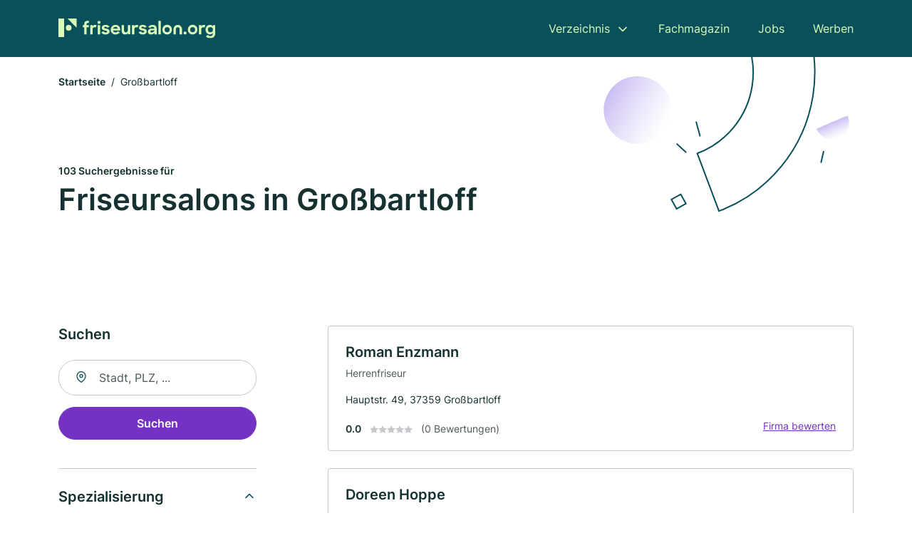

--- FILE ---
content_type: text/html; charset=utf-8
request_url: https://www.friseursalon.org/grossbartloff
body_size: 9558
content:
<!DOCTYPE html><html lang="de"><head><meta charset="utf-8"><meta http-equiv="X-UA-Compatible" content="IE=edge,chrome=1"><meta name="viewport" content="width=device-width, initial-scale=1, shrink-to-fit=no"><title>✅ Friseure in Großbartloff ► 103 Top Friseursalons</title><meta name="description" content="Top Friseure, Coiffeure und Friseursalons in Großbartloff finden - mit echten Bewertungen ★ Kontaktdaten ☎ und Stadtplan ✓"><meta name="robots" content="noindex, follow"><link rel="preconnect" href="https://cdn.consentmanager.net"><link rel="preconnect" href="https://cdn.firmenweb.de"><link rel="preconnect" href="https://img.firmenweb.de"><link rel="preconnect" href="https://traffic.firmenweb.de"><link rel="preconnect" href="https://traffic.pages24.io"><meta property="og:type" content="website"><meta property="og:locale" content="de_DE"><meta property="og:title" content="✅ Friseure in Großbartloff ► 103 Top Friseursalons"><meta property="og:description" content="Top Friseure, Coiffeure und Friseursalons in Großbartloff finden - mit echten Bewertungen ★ Kontaktdaten ☎ und Stadtplan ✓"><meta property="og:site_name" content="✅ Friseure in Großbartloff ► 103 Top Friseursalons"><meta property="og:url" content=""><meta property="og:image" content=""><meta name="twitter:card" content="summary"><meta name="twitter:site" content="@"><meta name="twitter:title" content="✅ Friseure in Großbartloff ► 103 Top Friseursalons"><meta name="twitter:description" content="Top Friseure, Coiffeure und Friseursalons in Großbartloff finden - mit echten Bewertungen ★ Kontaktdaten ☎ und Stadtplan ✓"><meta name="twitter:image" content=""><link rel="shortcut icon" href="https://cdn.firmenweb.de/assets/friseursalon.org/favicon.ico" type="image/x-icon"><link rel="stylesheet" type="text/css" href="/css/style-ZPXEFE3B.css"></head><body><header class="page-header" role="banner"><div class="container"><nav aria-label="Hauptnavigation"><a class="logo" href="/" aria-label="Zur Startseite von Friseursalon.org" data-dark="https://cdn.firmenweb.de/assets/friseursalon.org/logo.svg" data-light="https://cdn.firmenweb.de/assets/friseursalon.org/logo/secondary.svg"><img src="https://cdn.firmenweb.de/assets/friseursalon.org/logo.svg" alt="Friseursalon.org Logo"></a><ul class="navigate" role="menubar"><li class="dropdown" id="directory-dropdown"><button role="menuitem" aria-haspopup="true" aria-expanded="false" aria-controls="directory-menu">Verzeichnis</button><ul id="directory-menu" role="menu"><li role="none"><a href="/staedte" role="menuitem">Alle Städte</a></li><li role="none"><a href="/deutschland" role="menuitem">Alle Firmen</a></li></ul></li><li role="none"><a href="/magazin" role="menuitem">Fachmagazin</a></li><li role="none"><a href="/jobs" role="menuitem">Jobs</a></li><li role="none"><a href="/werben" role="menuitem">Werben</a></li></ul><div class="search-icon" role="button" tabindex="0" aria-label="Suche öffnen"><svg xmlns="http://www.w3.org/2000/svg" width="18" height="18" viewBox="0 0 24 24" fill="none" stroke="currentColor" stroke-width="2" stroke-linecap="round" stroke-linejoin="round" class="feather feather-search"><circle cx="11" cy="11" r="8"></circle><line x1="21" y1="21" x2="16.65" y2="16.65"></line></svg></div><div class="menu-icon" role="button" tabindex="0" aria-expanded="false" aria-label="Menü öffnen"><span></span></div></nav><div class="mobile-nav"></div><div class="search-nav"><button class="btn-close s-close" tabindex="0" type="button" aria-label="Schließen"><svg xmlns="http://www.w3.org/2000/svg" width="35" height="35" viewBox="0 0 24 24" fill="none" stroke="#0a505b" stroke-width="2" stroke-linecap="round" stroke-linejoin="round" class="feather feather-x"><line x1="18" y1="6" x2="6" y2="18"></line><line x1="6" y1="6" x2="18" y2="18"></line></svg></button><form class="form-search"><div class="select-icon"><svg xmlns="http://www.w3.org/2000/svg" width="16" height="16" viewBox="0 0 24 24" fill="none" stroke="currentColor" stroke-width="2" stroke-linecap="round" stroke-linejoin="round" class="feather feather-search" aria-hidden="true" focusable="false"><circle cx="11" cy="11" r="8"></circle><line x1="21" y1="21" x2="16.65" y2="16.65"></line></svg><label class="visually-hidden" for="keyword-select-layout">Keyword auswählen</label><select class="autocomplete-keywords" id="keyword-select-layout"><option value="herrenfriseur">Herrenfriseur</option><option value="damenfriseur">Damenfriseur</option><option value="kosmetik">Kosmetik</option><option value="haarverlaengerung">Haarverlängerung</option><option value="friseurmeister">Friseurmeister</option><option value="peruecken">Perücken</option><option value="dauerwelle">Dauerwelle</option><option value="straehnen">Strähnen</option><option value="haarverdichtung">Haarverdichtung</option><option value="typberatung">Typberatung</option><option value="haarpflegeprodukte">Haarpflegeprodukte</option><option value="schminkschule">Schminkschule</option><option value="modefriseur">Modefriseur</option><option value="kosmetikstudio">Kosmetikstudio</option><option value="friseur">Friseur</option><option value="haarentfernung">Haarentfernung</option><option value="haarstylist">Haarstylist</option><option value="haarkuren">Haarkuren</option><option value="starfriseur">Starfriseur</option><option value="gesichtsbehandlung">Gesichtsbehandlung</option></select></div><div class="input-icon"><svg xmlns="http://www.w3.org/2000/svg" width="16" height="16" viewBox="0 0 24 24" fill="none" stroke="currentColor" stroke-width="2" stroke-linecap="round" stroke-linejoin="round" class="feather feather-map-pin" aria-hidden="true" focusable="false"><path d="M21 10c0 7-9 13-9 13s-9-6-9-13a9 9 0 0 1 18 0z"></path><circle cx="12" cy="10" r="3"></circle></svg><label class="visually-hidden" for="location-input-layout">Suche nach Ort</label><input class="autocomplete-locations" id="location-input-layout" type="search" autocorrect="off" autocomplete="off" autocapitalize="off"></div><button type="submit">Suchen</button></form></div></div></header><div class="spacer"></div><main><div class="page-search"><script type="application/ld+json">{"@context":"https://schema.org","@type":"CollectionPage","mainEntity":{"@type":"ItemList","name":"✅ Friseure in Großbartloff ► 103 Top Friseursalons","itemListElement":[{"@type":"ListItem","position":1,"url":"https://www.friseursalon.org/grossbartloff/roman-enzmann-3082163.html","item":{"@context":"https://schema.org","@type":"HairSalon","name":"Roman Enzmann","url":"https://www.friseursalon.org/grossbartloff/roman-enzmann-3082163.html","address":{"@type":"PostalAddress","streetAddress":"Hauptstr. 49","addressLocality":"Großbartloff","postalCode":"37359","addressCountry":"Deutschland"},"geo":{"@type":"GeoCoordinates","latitude":51.24716,"longitude":10.2093736},"potentialAction":{"@type":"ReviewAction","target":{"@type":"EntryPoint","urlTemplate":"https://www.friseursalon.org/grossbartloff/roman-enzmann-3082163.html#bewertung"}},"sameAs":[],"telephone":"+493602770445","openingHoursSpecification":[],"hasOfferCatalog":{"@type":"OfferCatalog","name":"Roman Enzmann","itemListElement":[{"@type":"Offer","itemOffered":{"@type":"Service","name":"Herrenfriseur","identifier":"herrenfriseur"}}]}}},{"@type":"ListItem","position":2,"url":"https://www.friseursalon.org/effelder/doreen-hoppe-2795242.html","item":{"@context":"https://schema.org","@type":"HairSalon","name":"Doreen Hoppe","url":"https://www.friseursalon.org/effelder/doreen-hoppe-2795242.html","address":{"@type":"PostalAddress","streetAddress":"Bartloffer Stieg 4","addressLocality":"Effelder","postalCode":"37359","addressCountry":"Deutschland"},"geo":{"@type":"GeoCoordinates","latitude":51.2408513,"longitude":10.2425207},"potentialAction":{"@type":"ReviewAction","target":{"@type":"EntryPoint","urlTemplate":"https://www.friseursalon.org/effelder/doreen-hoppe-2795242.html#bewertung"}},"sameAs":[],"telephone":"+493607557900","openingHoursSpecification":[]}},{"@type":"ListItem","position":3,"url":"https://www.friseursalon.org/effelder/roswitha-hanske-3637984.html","item":{"@context":"https://schema.org","@type":"HairSalon","name":"Hanske Roswitha","url":"https://www.friseursalon.org/effelder/roswitha-hanske-3637984.html","address":{"@type":"PostalAddress","streetAddress":"Plan 8","addressLocality":"Effelder","postalCode":"37359","addressCountry":"Deutschland"},"geo":{"@type":"GeoCoordinates","latitude":51.2405776,"longitude":10.24785},"potentialAction":{"@type":"ReviewAction","target":{"@type":"EntryPoint","urlTemplate":"https://www.friseursalon.org/effelder/roswitha-hanske-3637984.html#bewertung"}},"sameAs":[],"telephone":"+493607554605","openingHoursSpecification":[],"hasOfferCatalog":{"@type":"OfferCatalog","name":"Hanske Roswitha","itemListElement":[{"@type":"Offer","itemOffered":{"@type":"Service","name":"Herrenfriseur","identifier":"herrenfriseur"}}]}}},{"@type":"ListItem","position":4,"url":"https://www.friseursalon.org/schimberg/annett-kellner-5927133.html","item":{"@context":"https://schema.org","@type":"HairSalon","name":"Annett Kellner","url":"https://www.friseursalon.org/schimberg/annett-kellner-5927133.html","address":{"@type":"PostalAddress","streetAddress":"Am Heuberg 43","addressLocality":"Schimberg","postalCode":"37308","addressCountry":"Deutschland"},"geo":{"@type":"GeoCoordinates","latitude":51.2514177,"longitude":10.1654176},"potentialAction":{"@type":"ReviewAction","target":{"@type":"EntryPoint","urlTemplate":"https://www.friseursalon.org/schimberg/annett-kellner-5927133.html#bewertung"}},"sameAs":[],"telephone":"+493608290234","openingHoursSpecification":[]}},{"@type":"ListItem","position":5,"url":"https://www.friseursalon.org/schimberg/birgit-reinhardt-3945198.html","item":{"@context":"https://schema.org","@type":"HairSalon","name":"Birgit Reinhardt","url":"https://www.friseursalon.org/schimberg/birgit-reinhardt-3945198.html","address":{"@type":"PostalAddress","streetAddress":"Kreisstr. 18","addressLocality":"Schimberg","postalCode":"37308","addressCountry":"Deutschland"},"geo":{"@type":"GeoCoordinates","latitude":51.2566477,"longitude":10.1600883},"potentialAction":{"@type":"ReviewAction","target":{"@type":"EntryPoint","urlTemplate":"https://www.friseursalon.org/schimberg/birgit-reinhardt-3945198.html#bewertung"}},"sameAs":[],"telephone":"+493608289129","openingHoursSpecification":[]}},{"@type":"ListItem","position":6,"url":"https://www.friseursalon.org/schimberg/gerhard-thriene-6312663.html","item":{"@context":"https://schema.org","@type":"HairSalon","name":"Gerhard Thriene","url":"https://www.friseursalon.org/schimberg/gerhard-thriene-6312663.html","address":{"@type":"PostalAddress","streetAddress":"Kreisstraße 4","addressLocality":"Ershausen","postalCode":"37308","addressCountry":"Deutschland"},"geo":{"@type":"GeoCoordinates","latitude":51.2566477,"longitude":10.1600883},"potentialAction":{"@type":"ReviewAction","target":{"@type":"EntryPoint","urlTemplate":"https://www.friseursalon.org/schimberg/gerhard-thriene-6312663.html#bewertung"}},"sameAs":[],"openingHoursSpecification":[],"hasOfferCatalog":{"@type":"OfferCatalog","name":"Gerhard Thriene","itemListElement":[{"@type":"Offer","itemOffered":{"@type":"Service","name":"Herrenfriseur","identifier":"herrenfriseur"}}]}}},{"@type":"ListItem","position":7,"url":"https://www.friseursalon.org/suedeichsfeld/susanne-arnold-5802770.html","item":{"@context":"https://schema.org","@type":"HairSalon","name":"Susanne Arnold","url":"https://www.friseursalon.org/suedeichsfeld/susanne-arnold-5802770.html","address":{"@type":"PostalAddress","streetAddress":"Schulstraße 18","addressLocality":"Lengenfeld unterm Stein","postalCode":"99976","addressCountry":"Deutschland"},"geo":{"@type":"GeoCoordinates","latitude":51.2168851,"longitude":10.2187847},"potentialAction":{"@type":"ReviewAction","target":{"@type":"EntryPoint","urlTemplate":"https://www.friseursalon.org/suedeichsfeld/susanne-arnold-5802770.html#bewertung"}},"sameAs":[],"telephone":"036027/78034","openingHoursSpecification":[]}},{"@type":"ListItem","position":8,"url":"https://www.friseursalon.org/suedeichsfeld/karin-pudenz-5169206.html","item":{"@context":"https://schema.org","@type":"HairSalon","name":"Pudenz Karin","url":"https://www.friseursalon.org/suedeichsfeld/karin-pudenz-5169206.html","address":{"@type":"PostalAddress","streetAddress":"Schafhof 13","addressLocality":"Lengenfeld unterm Stein","postalCode":"99976","addressCountry":"Deutschland"},"geo":{"@type":"GeoCoordinates","latitude":51.2134744,"longitude":10.2262331},"potentialAction":{"@type":"ReviewAction","target":{"@type":"EntryPoint","urlTemplate":"https://www.friseursalon.org/suedeichsfeld/karin-pudenz-5169206.html#bewertung"}},"sameAs":[],"telephone":"+493602770666","openingHoursSpecification":[],"hasOfferCatalog":{"@type":"OfferCatalog","name":"Pudenz Karin","itemListElement":[{"@type":"Offer","itemOffered":{"@type":"Service","name":"Herrenfriseur","identifier":"herrenfriseur"}}]}}},{"@type":"ListItem","position":9,"url":"https://www.friseursalon.org/schimberg/katrin-sonntag-6514973.html","item":{"@context":"https://schema.org","@type":"HairSalon","name":"Katrin Sonntag","url":"https://www.friseursalon.org/schimberg/katrin-sonntag-6514973.html","address":{"@type":"PostalAddress","streetAddress":"Hauptstraße 4","addressLocality":"Schimberg","postalCode":"37308","addressCountry":"Deutschland"},"geo":{"@type":"GeoCoordinates","latitude":51.286513,"longitude":10.181393},"potentialAction":{"@type":"ReviewAction","target":{"@type":"EntryPoint","urlTemplate":"https://www.friseursalon.org/schimberg/katrin-sonntag-6514973.html#bewertung"}},"sameAs":[],"telephone":"036082/91680","openingHoursSpecification":[]}},{"@type":"ListItem","position":10,"url":"https://www.friseursalon.org/wachstedt/brigitte-heckrodt-2964037.html","item":{"@context":"https://schema.org","@type":"HairSalon","name":"Brigitta Heckrodt","url":"https://www.friseursalon.org/wachstedt/brigitte-heckrodt-2964037.html","address":{"@type":"PostalAddress","streetAddress":"Friedensplatz 11","addressLocality":"Wachstedt","postalCode":"37359","addressCountry":"Deutschland"},"geo":{"@type":"GeoCoordinates","latitude":51.292495,"longitude":10.2475053},"potentialAction":{"@type":"ReviewAction","target":{"@type":"EntryPoint","urlTemplate":"https://www.friseursalon.org/wachstedt/brigitte-heckrodt-2964037.html#bewertung"}},"sameAs":[],"telephone":"+493607561419","openingHoursSpecification":[],"hasOfferCatalog":{"@type":"OfferCatalog","name":"Brigitta Heckrodt","itemListElement":[{"@type":"Offer","itemOffered":{"@type":"Service","name":"Herrenfriseur","identifier":"herrenfriseur"}}]}}},{"@type":"ListItem","position":11,"url":"https://www.friseursalon.org/kuellstedt/annegret-oberthuer-5543934.html","item":{"@context":"https://schema.org","@type":"HairSalon","name":"Annegret Oberthür","url":"https://www.friseursalon.org/kuellstedt/annegret-oberthuer-5543934.html","address":{"@type":"PostalAddress","streetAddress":"Bahnhofstr. 25","addressLocality":"Küllstedt","postalCode":"37359","addressCountry":"Deutschland"},"geo":{"@type":"GeoCoordinates","latitude":51.2753215,"longitude":10.2854462},"potentialAction":{"@type":"ReviewAction","target":{"@type":"EntryPoint","urlTemplate":"https://www.friseursalon.org/kuellstedt/annegret-oberthuer-5543934.html#bewertung"}},"sameAs":[],"telephone":"+493607564107","openingHoursSpecification":[],"hasOfferCatalog":{"@type":"OfferCatalog","name":"Annegret Oberthür","itemListElement":[{"@type":"Offer","itemOffered":{"@type":"Service","name":"Herrenfriseur","identifier":"herrenfriseur"}}]}}},{"@type":"ListItem","position":12,"url":"https://www.friseursalon.org/buettstedt/ingrid-heddergott-5648960.html","item":{"@context":"https://schema.org","@type":"HairSalon","name":"Salon Ingrid Heddergott","url":"https://www.friseursalon.org/buettstedt/ingrid-heddergott-5648960.html","address":{"@type":"PostalAddress","streetAddress":"Mittelgasse 17","addressLocality":"Büttstedt","postalCode":"37359","addressCountry":"Deutschland"},"geo":{"@type":"GeoCoordinates","latitude":51.2591513,"longitude":10.3075595},"potentialAction":{"@type":"ReviewAction","target":{"@type":"EntryPoint","urlTemplate":"https://www.friseursalon.org/buettstedt/ingrid-heddergott-5648960.html#bewertung"}},"sameAs":[],"telephone":"+493607564160","openingHoursSpecification":[]}},{"@type":"ListItem","position":13,"url":"https://www.friseursalon.org/suedeichsfeld/birgit-bolze-5575826.html","item":{"@context":"https://schema.org","@type":"HairSalon","name":"Birgit Bolze","url":"https://www.friseursalon.org/suedeichsfeld/birgit-bolze-5575826.html","address":{"@type":"PostalAddress","streetAddress":"Mühlweg 14","addressLocality":"Katharinenberg","postalCode":"99976","addressCountry":"Deutschland"},"geo":{"@type":"GeoCoordinates","latitude":51.193777,"longitude":10.257527},"potentialAction":{"@type":"ReviewAction","target":{"@type":"EntryPoint","urlTemplate":"https://www.friseursalon.org/suedeichsfeld/birgit-bolze-5575826.html#bewertung"}},"sameAs":[],"telephone":"036024/88687","openingHoursSpecification":[]}},{"@type":"ListItem","position":14,"url":"https://www.friseursalon.org/suedeichsfeld/bianka-fischer-5167676.html","item":{"@context":"https://schema.org","@type":"HairSalon","name":"Bianka Fischer","url":"https://www.friseursalon.org/suedeichsfeld/bianka-fischer-5167676.html","address":{"@type":"PostalAddress","streetAddress":"Mühlweg 6","addressLocality":"Katharinenberg","postalCode":"99976","addressCountry":"Deutschland"},"geo":{"@type":"GeoCoordinates","latitude":51.192583,"longitude":10.25847},"potentialAction":{"@type":"ReviewAction","target":{"@type":"EntryPoint","urlTemplate":"https://www.friseursalon.org/suedeichsfeld/bianka-fischer-5167676.html#bewertung"}},"sameAs":[],"telephone":"036024/80888","openingHoursSpecification":[]}},{"@type":"ListItem","position":15,"url":"https://www.friseursalon.org/rodeberg/gabriele-klemer-3763160.html","item":{"@context":"https://schema.org","@type":"HairSalon","name":"Haarstudio Gabriele Klemer","url":"https://www.friseursalon.org/rodeberg/gabriele-klemer-3763160.html","address":{"@type":"PostalAddress","streetAddress":"Oststr. 20","addressLocality":"Rodeberg","postalCode":"99976","addressCountry":"Deutschland"},"geo":{"@type":"GeoCoordinates","latitude":51.223123,"longitude":10.306627},"potentialAction":{"@type":"ReviewAction","target":{"@type":"EntryPoint","urlTemplate":"https://www.friseursalon.org/rodeberg/gabriele-klemer-3763160.html#bewertung"}},"sameAs":[],"telephone":"+493602690730","openingHoursSpecification":[],"hasOfferCatalog":{"@type":"OfferCatalog","name":"Haarstudio Gabriele Klemer","itemListElement":[{"@type":"Offer","itemOffered":{"@type":"Service","name":"Herrenfriseur","identifier":"herrenfriseur"}}]}}},{"@type":"ListItem","position":16,"url":"https://www.friseursalon.org/wanfried/andrea-kaiser-5284257.html","item":{"@context":"https://schema.org","@type":"HairSalon","name":"Andrea Kaiser","url":"https://www.friseursalon.org/wanfried/andrea-kaiser-5284257.html","address":{"@type":"PostalAddress","streetAddress":"Bahnhofstraße 3","addressLocality":"Wanfried","postalCode":"37281","addressCountry":"Deutschland"},"geo":{"@type":"GeoCoordinates","latitude":51.1826997,"longitude":10.1712757},"potentialAction":{"@type":"ReviewAction","target":{"@type":"EntryPoint","urlTemplate":"https://www.friseursalon.org/wanfried/andrea-kaiser-5284257.html#bewertung"}},"sameAs":[],"telephone":"05655/477","openingHoursSpecification":[],"hasOfferCatalog":{"@type":"OfferCatalog","name":"Andrea Kaiser","itemListElement":[{"@type":"Offer","itemOffered":{"@type":"Service","name":"Herrenfriseur","identifier":"herrenfriseur"}}]}}},{"@type":"ListItem","position":17,"url":"https://www.friseursalon.org/wanfried/friseur-kellner-2486658.html","item":{"@context":"https://schema.org","@type":"HairSalon","name":"Friseur Kellner","url":"https://www.friseursalon.org/wanfried/friseur-kellner-2486658.html","address":{"@type":"PostalAddress","streetAddress":"Bahnhofstraße 3","addressLocality":"Wanfried","postalCode":"37281","addressCountry":"Deutschland"},"geo":{"@type":"GeoCoordinates","latitude":51.1826997,"longitude":10.1712757},"potentialAction":{"@type":"ReviewAction","target":{"@type":"EntryPoint","urlTemplate":"https://www.friseursalon.org/wanfried/friseur-kellner-2486658.html#bewertung"}},"sameAs":[],"openingHoursSpecification":[]}},{"@type":"ListItem","position":18,"url":"https://www.friseursalon.org/kefferhausen/bettina-maehler-3377710.html","item":{"@context":"https://schema.org","@type":"HairSalon","name":"Bettina Mähler","url":"https://www.friseursalon.org/kefferhausen/bettina-maehler-3377710.html","address":{"@type":"PostalAddress","streetAddress":"Küllstedter Str. 13","addressLocality":"Kefferhausen","postalCode":"37351","addressCountry":"Deutschland"},"geo":{"@type":"GeoCoordinates","latitude":51.3109274,"longitude":10.2863755},"potentialAction":{"@type":"ReviewAction","target":{"@type":"EntryPoint","urlTemplate":"https://www.friseursalon.org/kefferhausen/bettina-maehler-3377710.html#bewertung"}},"sameAs":[],"telephone":"+493607562277","openingHoursSpecification":[],"hasOfferCatalog":{"@type":"OfferCatalog","name":"Bettina Mähler","itemListElement":[{"@type":"Offer","itemOffered":{"@type":"Service","name":"Herrenfriseur","identifier":"herrenfriseur"}}]}}},{"@type":"ListItem","position":19,"url":"https://www.friseursalon.org/rodeberg/monika-friedrich-3284084.html","item":{"@context":"https://schema.org","@type":"HairSalon","name":"Monika Friedrich","url":"https://www.friseursalon.org/rodeberg/monika-friedrich-3284084.html","address":{"@type":"PostalAddress","streetAddress":"Oberdorf 24","addressLocality":"Rodeberg","postalCode":"99976","addressCountry":"Deutschland"},"geo":{"@type":"GeoCoordinates","latitude":51.210361,"longitude":10.326233},"potentialAction":{"@type":"ReviewAction","target":{"@type":"EntryPoint","urlTemplate":"https://www.friseursalon.org/rodeberg/monika-friedrich-3284084.html#bewertung"}},"sameAs":[],"telephone":"036026/90688","openingHoursSpecification":[]}},{"@type":"ListItem","position":20,"url":"https://www.friseursalon.org/suedeichsfeld/susanne-paul-3455741.html","item":{"@context":"https://schema.org","@type":"HairSalon","name":"Susanne Paul Friseursalon","url":"https://www.friseursalon.org/suedeichsfeld/susanne-paul-3455741.html","address":{"@type":"PostalAddress","streetAddress":"Brunkelstr. 10","addressLocality":"Diedorf","postalCode":"99988","addressCountry":"Deutschland"},"geo":{"@type":"GeoCoordinates","latitude":51.17614160000001,"longitude":10.2797801},"potentialAction":{"@type":"ReviewAction","target":{"@type":"EntryPoint","urlTemplate":"https://www.friseursalon.org/suedeichsfeld/susanne-paul-3455741.html#bewertung"}},"sameAs":[],"telephone":"+493602452222","openingHoursSpecification":[]}}]}}</script><header><div class="container"><div class="decorative-svg" aria-hidden="true"><svg xmlns="http://www.w3.org/2000/svg" width="348" height="220"><defs><linearGradient id="b" x1=".5" x2=".5" y2="1" gradientUnits="objectBoundingBox"><stop offset="0" stop-color="#cabcf3"/><stop offset="1" stop-color="#fff" stop-opacity=".604"/></linearGradient><clipPath id="a"><path data-name="Rectangle 3310" transform="translate(798 80)" fill="none" stroke="#707070" d="M0 0h348v220H0z"/></clipPath></defs><g data-name="Mask Group 14359" transform="translate(-798 -80)" clip-path="url(#a)"><g data-name="Group 22423" transform="rotate(165.02 874.682 272.94)"><path data-name="Path 15020" d="M47.622 16.8a23.657 23.657 0 0 1-23.811 23.807C9.759 40.411 0 29.872 0 16.8c1.19-.106 47.473-.431 47.622 0Z" transform="rotate(172 307.555 182.771)" fill="url(#b)"/><path data-name="Line 817" fill="none" stroke="#0a505b" stroke-linecap="round" stroke-linejoin="round" stroke-width="2" d="m795.764 356.904-.053-19.918"/><path data-name="Line 818" fill="none" stroke="#0a505b" stroke-linecap="round" stroke-linejoin="round" stroke-width="2" d="m829.784 334.186-8.987-14.086"/><path data-name="Line 822" fill="none" stroke="#0a505b" stroke-linecap="round" stroke-linejoin="round" stroke-width="2" d="m633.804 270.827 7.276-13.579"/><path data-name="Path 15022" d="M628.065 350.2a207.307 207.307 0 0 0 22.517 207.394l69.559-51.25a121 121 0 0 1 85.573-192.2l-8.458-85.986A207.307 207.307 0 0 0 628.066 350.2" fill="none" stroke="#0a505b" stroke-width="2"/><g data-name="Rectangle 2717" fill="none" stroke="#0a505b" stroke-width="2"><path stroke="none" d="m858.727 261.827-16.495 4.113-4.113-16.495 16.495-4.113z"/><path d="m857.515 261.099-14.555 3.628-3.628-14.554 14.554-3.629z"/></g><circle data-name="Ellipse 374" cx="47.498" cy="47.498" r="47.498" transform="rotate(135 387.366 391.581)" fill="url(#b)"/></g></g></svg>
</div><nav aria-label="Brotkrumen"><ol class="breadcrumb"><li class="breadcrumb-item"><a href="https://www.friseursalon.org">Startseite</a></li><li class="breadcrumb-item active" aria-current="page">Großbartloff</li></ol></nav><script type="application/ld+json">{
    "@context": "https://schema.org",
    "@type": "BreadcrumbList",
    "itemListElement": [{"@type":"ListItem","position":1,"name":"Startseite","item":"https://www.friseursalon.org"},{"@type":"ListItem","position":2,"name":"Großbartloff","item":"https://www.friseursalon.org/grossbartloff"}]
}</script><h1><small>103 Suchergebnisse für </small><br>Friseursalons in Großbartloff</h1><div class="callout-sm-mobile"></div></div></header><div class="filter-spec-mobile"></div><div class="container"><div class="search-results"><aside class="filters" role="complementary" aria-label="Filteroptionen"><div class="filter"><h2 class="h4 title">Suchen</h2><form class="form-search"><div class="input-icon"><svg xmlns="http://www.w3.org/2000/svg" width="16" height="16" viewBox="0 0 24 24" fill="none" stroke="currentColor" stroke-width="2" stroke-linecap="round" stroke-linejoin="round" class="feather feather-map-pin" aria-hidden="true" focusable="false"><path d="M21 10c0 7-9 13-9 13s-9-6-9-13a9 9 0 0 1 18 0z"></path><circle cx="12" cy="10" r="3"></circle></svg><label class="visually-hidden" for="location-input">Suche nach Ort</label><input class="autocomplete-locations" id="location-input" type="search" name="city" autocorrect="off" autocomplete="off" autocapitalize="off"></div><button class="btn btn-primary" type="submit">Suchen</button></form></div><div class="filter"><button class="expand" type="button" aria-controls="keywords-filters-panel" aria-expanded="true">Spezialisierung</button><div class="filter-spec" id="keywords-filters-panel"><ul><li><a href="/herrenfriseur-in-grossbartloff">Herrenfriseur (53)</a></li><li><a href="/damenfriseur-in-grossbartloff">Damenfriseur (9)</a></li><li><a href="/schminkschule-in-grossbartloff">Schminkschule (2)</a></li><li><a href="/haarverlaengerung-in-grossbartloff">Haarverlängerung (1)</a></li><li><a href="/haarverdichtung-in-grossbartloff">Haarverdichtung (1)</a></li><li><a href="/dauerwelle-in-grossbartloff">Dauerwelle (1)</a></li><li><a href="/friseur-in-grossbartloff">Friseur (1)</a></li><li><a href="/peruecken-in-grossbartloff">Perücken (1)</a></li><li><a href="/kosmetik-in-grossbartloff">Kosmetik (1)</a></li></ul></div></div><div class="filter"><button class="expand" type="button" aria-controls="location-filters-panel" aria-expanded="true">In der Nähe</button><div class="filter-city" id="location-filters-panel"><ul><li><a href="/eschwege">Eschwege (15)</a></li><li><a href="/muehlhausen-thueringen">Mühlhausen/Thüringen (14)</a></li><li><a href="/suedeichsfeld">Südeichsfeld (7)</a></li><li><a href="/leinefelde-worbis">Leinefelde-Worbis (7)</a></li><li><a href="/heilbad-heiligenstadt">Heilbad Heiligenstadt (6)</a></li><li><a href="/schimberg">Schimberg (4)</a></li><li><a href="/dingelstaedt">Dingelstädt (4)</a></li><li><a href="/creuzburg">Creuzburg (3)</a></li><li><a href="/wehretal">Wehretal (3)</a></li><li><a href="/meinhard">Meinhard (3)</a></li></ul></div></div></aside><section class="results" aria-label="Suchergebnisse"><div class="profiles"><article class="profile" tabindex="0" onclick="location.href='/grossbartloff/roman-enzmann-3082163.html'" onkeydown="if(event.key === 'Enter' || event.key === ' ') {location.href='/grossbartloff/roman-enzmann-3082163.html'}" role="link"><h2 class="name">Roman Enzmann</h2><p class="services">Herrenfriseur</p><address class="address">Hauptstr. 49,  37359 Großbartloff</address><div class="rating"><strong class="avg">0.0</strong><div class="ratingstars"><span aria-hidden="true"><svg xmlns="http://www.w3.org/2000/svg" width="12" height="11.412" viewBox="0 0 12 11.412"><path id="star" d="M8,2,9.854,5.756,14,6.362,11,9.284l.708,4.128L8,11.462l-3.708,1.95L5,9.284,2,6.362l4.146-.606Z" transform="translate(-2 -2)" fill="#c7c7ce"/></svg></span><span aria-hidden="true"><svg xmlns="http://www.w3.org/2000/svg" width="12" height="11.412" viewBox="0 0 12 11.412"><path id="star" d="M8,2,9.854,5.756,14,6.362,11,9.284l.708,4.128L8,11.462l-3.708,1.95L5,9.284,2,6.362l4.146-.606Z" transform="translate(-2 -2)" fill="#c7c7ce"/></svg></span><span aria-hidden="true"><svg xmlns="http://www.w3.org/2000/svg" width="12" height="11.412" viewBox="0 0 12 11.412"><path id="star" d="M8,2,9.854,5.756,14,6.362,11,9.284l.708,4.128L8,11.462l-3.708,1.95L5,9.284,2,6.362l4.146-.606Z" transform="translate(-2 -2)" fill="#c7c7ce"/></svg></span><span aria-hidden="true"><svg xmlns="http://www.w3.org/2000/svg" width="12" height="11.412" viewBox="0 0 12 11.412"><path id="star" d="M8,2,9.854,5.756,14,6.362,11,9.284l.708,4.128L8,11.462l-3.708,1.95L5,9.284,2,6.362l4.146-.606Z" transform="translate(-2 -2)" fill="#c7c7ce"/></svg></span><span aria-hidden="true"><svg xmlns="http://www.w3.org/2000/svg" width="12" height="11.412" viewBox="0 0 12 11.412"><path id="star" d="M8,2,9.854,5.756,14,6.362,11,9.284l.708,4.128L8,11.462l-3.708,1.95L5,9.284,2,6.362l4.146-.606Z" transform="translate(-2 -2)" fill="#c7c7ce"/></svg></span></div><small class="num">(0 Bewertungen)</small><a class="cta" href="/grossbartloff/roman-enzmann-3082163.html#bewertung">Firma bewerten</a></div></article><article class="profile" tabindex="0" onclick="location.href='/effelder/doreen-hoppe-2795242.html'" onkeydown="if(event.key === 'Enter' || event.key === ' ') {location.href='/effelder/doreen-hoppe-2795242.html'}" role="link"><h2 class="name">Doreen Hoppe</h2><p class="services"></p><address class="address">Bartloffer Stieg 4,  37359 Effelder</address><div class="rating"><strong class="avg">0.0</strong><div class="ratingstars"><span aria-hidden="true"><svg xmlns="http://www.w3.org/2000/svg" width="12" height="11.412" viewBox="0 0 12 11.412"><path id="star" d="M8,2,9.854,5.756,14,6.362,11,9.284l.708,4.128L8,11.462l-3.708,1.95L5,9.284,2,6.362l4.146-.606Z" transform="translate(-2 -2)" fill="#c7c7ce"/></svg></span><span aria-hidden="true"><svg xmlns="http://www.w3.org/2000/svg" width="12" height="11.412" viewBox="0 0 12 11.412"><path id="star" d="M8,2,9.854,5.756,14,6.362,11,9.284l.708,4.128L8,11.462l-3.708,1.95L5,9.284,2,6.362l4.146-.606Z" transform="translate(-2 -2)" fill="#c7c7ce"/></svg></span><span aria-hidden="true"><svg xmlns="http://www.w3.org/2000/svg" width="12" height="11.412" viewBox="0 0 12 11.412"><path id="star" d="M8,2,9.854,5.756,14,6.362,11,9.284l.708,4.128L8,11.462l-3.708,1.95L5,9.284,2,6.362l4.146-.606Z" transform="translate(-2 -2)" fill="#c7c7ce"/></svg></span><span aria-hidden="true"><svg xmlns="http://www.w3.org/2000/svg" width="12" height="11.412" viewBox="0 0 12 11.412"><path id="star" d="M8,2,9.854,5.756,14,6.362,11,9.284l.708,4.128L8,11.462l-3.708,1.95L5,9.284,2,6.362l4.146-.606Z" transform="translate(-2 -2)" fill="#c7c7ce"/></svg></span><span aria-hidden="true"><svg xmlns="http://www.w3.org/2000/svg" width="12" height="11.412" viewBox="0 0 12 11.412"><path id="star" d="M8,2,9.854,5.756,14,6.362,11,9.284l.708,4.128L8,11.462l-3.708,1.95L5,9.284,2,6.362l4.146-.606Z" transform="translate(-2 -2)" fill="#c7c7ce"/></svg></span></div><small class="num">(0 Bewertungen)</small><a class="cta" href="/effelder/doreen-hoppe-2795242.html#bewertung">Firma bewerten</a></div></article><article class="profile" tabindex="0" onclick="location.href='/effelder/roswitha-hanske-3637984.html'" onkeydown="if(event.key === 'Enter' || event.key === ' ') {location.href='/effelder/roswitha-hanske-3637984.html'}" role="link"><h2 class="name">Hanske Roswitha</h2><p class="services">Herrenfriseur</p><address class="address">Plan 8,  37359 Effelder</address><div class="rating"><strong class="avg">0.0</strong><div class="ratingstars"><span aria-hidden="true"><svg xmlns="http://www.w3.org/2000/svg" width="12" height="11.412" viewBox="0 0 12 11.412"><path id="star" d="M8,2,9.854,5.756,14,6.362,11,9.284l.708,4.128L8,11.462l-3.708,1.95L5,9.284,2,6.362l4.146-.606Z" transform="translate(-2 -2)" fill="#c7c7ce"/></svg></span><span aria-hidden="true"><svg xmlns="http://www.w3.org/2000/svg" width="12" height="11.412" viewBox="0 0 12 11.412"><path id="star" d="M8,2,9.854,5.756,14,6.362,11,9.284l.708,4.128L8,11.462l-3.708,1.95L5,9.284,2,6.362l4.146-.606Z" transform="translate(-2 -2)" fill="#c7c7ce"/></svg></span><span aria-hidden="true"><svg xmlns="http://www.w3.org/2000/svg" width="12" height="11.412" viewBox="0 0 12 11.412"><path id="star" d="M8,2,9.854,5.756,14,6.362,11,9.284l.708,4.128L8,11.462l-3.708,1.95L5,9.284,2,6.362l4.146-.606Z" transform="translate(-2 -2)" fill="#c7c7ce"/></svg></span><span aria-hidden="true"><svg xmlns="http://www.w3.org/2000/svg" width="12" height="11.412" viewBox="0 0 12 11.412"><path id="star" d="M8,2,9.854,5.756,14,6.362,11,9.284l.708,4.128L8,11.462l-3.708,1.95L5,9.284,2,6.362l4.146-.606Z" transform="translate(-2 -2)" fill="#c7c7ce"/></svg></span><span aria-hidden="true"><svg xmlns="http://www.w3.org/2000/svg" width="12" height="11.412" viewBox="0 0 12 11.412"><path id="star" d="M8,2,9.854,5.756,14,6.362,11,9.284l.708,4.128L8,11.462l-3.708,1.95L5,9.284,2,6.362l4.146-.606Z" transform="translate(-2 -2)" fill="#c7c7ce"/></svg></span></div><small class="num">(0 Bewertungen)</small><a class="cta" href="/effelder/roswitha-hanske-3637984.html#bewertung">Firma bewerten</a></div></article><div id="afs_inline"></div><article class="profile" tabindex="0" onclick="location.href='/schimberg/annett-kellner-5927133.html'" onkeydown="if(event.key === 'Enter' || event.key === ' ') {location.href='/schimberg/annett-kellner-5927133.html'}" role="link"><h2 class="name">Annett Kellner</h2><p class="services"></p><address class="address">Am Heuberg 43,  37308 Schimberg</address><div class="rating"><strong class="avg">0.0</strong><div class="ratingstars"><span aria-hidden="true"><svg xmlns="http://www.w3.org/2000/svg" width="12" height="11.412" viewBox="0 0 12 11.412"><path id="star" d="M8,2,9.854,5.756,14,6.362,11,9.284l.708,4.128L8,11.462l-3.708,1.95L5,9.284,2,6.362l4.146-.606Z" transform="translate(-2 -2)" fill="#c7c7ce"/></svg></span><span aria-hidden="true"><svg xmlns="http://www.w3.org/2000/svg" width="12" height="11.412" viewBox="0 0 12 11.412"><path id="star" d="M8,2,9.854,5.756,14,6.362,11,9.284l.708,4.128L8,11.462l-3.708,1.95L5,9.284,2,6.362l4.146-.606Z" transform="translate(-2 -2)" fill="#c7c7ce"/></svg></span><span aria-hidden="true"><svg xmlns="http://www.w3.org/2000/svg" width="12" height="11.412" viewBox="0 0 12 11.412"><path id="star" d="M8,2,9.854,5.756,14,6.362,11,9.284l.708,4.128L8,11.462l-3.708,1.95L5,9.284,2,6.362l4.146-.606Z" transform="translate(-2 -2)" fill="#c7c7ce"/></svg></span><span aria-hidden="true"><svg xmlns="http://www.w3.org/2000/svg" width="12" height="11.412" viewBox="0 0 12 11.412"><path id="star" d="M8,2,9.854,5.756,14,6.362,11,9.284l.708,4.128L8,11.462l-3.708,1.95L5,9.284,2,6.362l4.146-.606Z" transform="translate(-2 -2)" fill="#c7c7ce"/></svg></span><span aria-hidden="true"><svg xmlns="http://www.w3.org/2000/svg" width="12" height="11.412" viewBox="0 0 12 11.412"><path id="star" d="M8,2,9.854,5.756,14,6.362,11,9.284l.708,4.128L8,11.462l-3.708,1.95L5,9.284,2,6.362l4.146-.606Z" transform="translate(-2 -2)" fill="#c7c7ce"/></svg></span></div><small class="num">(0 Bewertungen)</small><a class="cta" href="/schimberg/annett-kellner-5927133.html#bewertung">Firma bewerten</a></div></article><article class="profile" tabindex="0" onclick="location.href='/schimberg/birgit-reinhardt-3945198.html'" onkeydown="if(event.key === 'Enter' || event.key === ' ') {location.href='/schimberg/birgit-reinhardt-3945198.html'}" role="link"><h2 class="name">Birgit Reinhardt</h2><p class="services"></p><address class="address">Kreisstr. 18,  37308 Schimberg</address><div class="rating"><strong class="avg">0.0</strong><div class="ratingstars"><span aria-hidden="true"><svg xmlns="http://www.w3.org/2000/svg" width="12" height="11.412" viewBox="0 0 12 11.412"><path id="star" d="M8,2,9.854,5.756,14,6.362,11,9.284l.708,4.128L8,11.462l-3.708,1.95L5,9.284,2,6.362l4.146-.606Z" transform="translate(-2 -2)" fill="#c7c7ce"/></svg></span><span aria-hidden="true"><svg xmlns="http://www.w3.org/2000/svg" width="12" height="11.412" viewBox="0 0 12 11.412"><path id="star" d="M8,2,9.854,5.756,14,6.362,11,9.284l.708,4.128L8,11.462l-3.708,1.95L5,9.284,2,6.362l4.146-.606Z" transform="translate(-2 -2)" fill="#c7c7ce"/></svg></span><span aria-hidden="true"><svg xmlns="http://www.w3.org/2000/svg" width="12" height="11.412" viewBox="0 0 12 11.412"><path id="star" d="M8,2,9.854,5.756,14,6.362,11,9.284l.708,4.128L8,11.462l-3.708,1.95L5,9.284,2,6.362l4.146-.606Z" transform="translate(-2 -2)" fill="#c7c7ce"/></svg></span><span aria-hidden="true"><svg xmlns="http://www.w3.org/2000/svg" width="12" height="11.412" viewBox="0 0 12 11.412"><path id="star" d="M8,2,9.854,5.756,14,6.362,11,9.284l.708,4.128L8,11.462l-3.708,1.95L5,9.284,2,6.362l4.146-.606Z" transform="translate(-2 -2)" fill="#c7c7ce"/></svg></span><span aria-hidden="true"><svg xmlns="http://www.w3.org/2000/svg" width="12" height="11.412" viewBox="0 0 12 11.412"><path id="star" d="M8,2,9.854,5.756,14,6.362,11,9.284l.708,4.128L8,11.462l-3.708,1.95L5,9.284,2,6.362l4.146-.606Z" transform="translate(-2 -2)" fill="#c7c7ce"/></svg></span></div><small class="num">(0 Bewertungen)</small><a class="cta" href="/schimberg/birgit-reinhardt-3945198.html#bewertung">Firma bewerten</a></div></article><article class="profile" tabindex="0" onclick="location.href='/schimberg/gerhard-thriene-6312663.html'" onkeydown="if(event.key === 'Enter' || event.key === ' ') {location.href='/schimberg/gerhard-thriene-6312663.html'}" role="link"><h2 class="name">Gerhard Thriene</h2><p class="services">Herrenfriseur</p><address class="address">Kreisstraße 4,  37308 Ershausen</address><div class="rating"><strong class="avg">0.0</strong><div class="ratingstars"><span aria-hidden="true"><svg xmlns="http://www.w3.org/2000/svg" width="12" height="11.412" viewBox="0 0 12 11.412"><path id="star" d="M8,2,9.854,5.756,14,6.362,11,9.284l.708,4.128L8,11.462l-3.708,1.95L5,9.284,2,6.362l4.146-.606Z" transform="translate(-2 -2)" fill="#c7c7ce"/></svg></span><span aria-hidden="true"><svg xmlns="http://www.w3.org/2000/svg" width="12" height="11.412" viewBox="0 0 12 11.412"><path id="star" d="M8,2,9.854,5.756,14,6.362,11,9.284l.708,4.128L8,11.462l-3.708,1.95L5,9.284,2,6.362l4.146-.606Z" transform="translate(-2 -2)" fill="#c7c7ce"/></svg></span><span aria-hidden="true"><svg xmlns="http://www.w3.org/2000/svg" width="12" height="11.412" viewBox="0 0 12 11.412"><path id="star" d="M8,2,9.854,5.756,14,6.362,11,9.284l.708,4.128L8,11.462l-3.708,1.95L5,9.284,2,6.362l4.146-.606Z" transform="translate(-2 -2)" fill="#c7c7ce"/></svg></span><span aria-hidden="true"><svg xmlns="http://www.w3.org/2000/svg" width="12" height="11.412" viewBox="0 0 12 11.412"><path id="star" d="M8,2,9.854,5.756,14,6.362,11,9.284l.708,4.128L8,11.462l-3.708,1.95L5,9.284,2,6.362l4.146-.606Z" transform="translate(-2 -2)" fill="#c7c7ce"/></svg></span><span aria-hidden="true"><svg xmlns="http://www.w3.org/2000/svg" width="12" height="11.412" viewBox="0 0 12 11.412"><path id="star" d="M8,2,9.854,5.756,14,6.362,11,9.284l.708,4.128L8,11.462l-3.708,1.95L5,9.284,2,6.362l4.146-.606Z" transform="translate(-2 -2)" fill="#c7c7ce"/></svg></span></div><small class="num">(0 Bewertungen)</small><a class="cta" href="/schimberg/gerhard-thriene-6312663.html#bewertung">Firma bewerten</a></div></article><article class="profile" tabindex="0" onclick="location.href='/suedeichsfeld/susanne-arnold-5802770.html'" onkeydown="if(event.key === 'Enter' || event.key === ' ') {location.href='/suedeichsfeld/susanne-arnold-5802770.html'}" role="link"><h2 class="name">Susanne Arnold</h2><p class="services"></p><address class="address">Schulstraße 18,  99976 Lengenfeld unterm Stein</address><div class="rating"><strong class="avg">0.0</strong><div class="ratingstars"><span aria-hidden="true"><svg xmlns="http://www.w3.org/2000/svg" width="12" height="11.412" viewBox="0 0 12 11.412"><path id="star" d="M8,2,9.854,5.756,14,6.362,11,9.284l.708,4.128L8,11.462l-3.708,1.95L5,9.284,2,6.362l4.146-.606Z" transform="translate(-2 -2)" fill="#c7c7ce"/></svg></span><span aria-hidden="true"><svg xmlns="http://www.w3.org/2000/svg" width="12" height="11.412" viewBox="0 0 12 11.412"><path id="star" d="M8,2,9.854,5.756,14,6.362,11,9.284l.708,4.128L8,11.462l-3.708,1.95L5,9.284,2,6.362l4.146-.606Z" transform="translate(-2 -2)" fill="#c7c7ce"/></svg></span><span aria-hidden="true"><svg xmlns="http://www.w3.org/2000/svg" width="12" height="11.412" viewBox="0 0 12 11.412"><path id="star" d="M8,2,9.854,5.756,14,6.362,11,9.284l.708,4.128L8,11.462l-3.708,1.95L5,9.284,2,6.362l4.146-.606Z" transform="translate(-2 -2)" fill="#c7c7ce"/></svg></span><span aria-hidden="true"><svg xmlns="http://www.w3.org/2000/svg" width="12" height="11.412" viewBox="0 0 12 11.412"><path id="star" d="M8,2,9.854,5.756,14,6.362,11,9.284l.708,4.128L8,11.462l-3.708,1.95L5,9.284,2,6.362l4.146-.606Z" transform="translate(-2 -2)" fill="#c7c7ce"/></svg></span><span aria-hidden="true"><svg xmlns="http://www.w3.org/2000/svg" width="12" height="11.412" viewBox="0 0 12 11.412"><path id="star" d="M8,2,9.854,5.756,14,6.362,11,9.284l.708,4.128L8,11.462l-3.708,1.95L5,9.284,2,6.362l4.146-.606Z" transform="translate(-2 -2)" fill="#c7c7ce"/></svg></span></div><small class="num">(0 Bewertungen)</small><a class="cta" href="/suedeichsfeld/susanne-arnold-5802770.html#bewertung">Firma bewerten</a></div></article><article class="profile" tabindex="0" onclick="location.href='/suedeichsfeld/karin-pudenz-5169206.html'" onkeydown="if(event.key === 'Enter' || event.key === ' ') {location.href='/suedeichsfeld/karin-pudenz-5169206.html'}" role="link"><h2 class="name">Pudenz Karin</h2><p class="services">Herrenfriseur</p><address class="address">Schafhof 13,  99976 Lengenfeld unterm Stein</address><div class="rating"><strong class="avg">0.0</strong><div class="ratingstars"><span aria-hidden="true"><svg xmlns="http://www.w3.org/2000/svg" width="12" height="11.412" viewBox="0 0 12 11.412"><path id="star" d="M8,2,9.854,5.756,14,6.362,11,9.284l.708,4.128L8,11.462l-3.708,1.95L5,9.284,2,6.362l4.146-.606Z" transform="translate(-2 -2)" fill="#c7c7ce"/></svg></span><span aria-hidden="true"><svg xmlns="http://www.w3.org/2000/svg" width="12" height="11.412" viewBox="0 0 12 11.412"><path id="star" d="M8,2,9.854,5.756,14,6.362,11,9.284l.708,4.128L8,11.462l-3.708,1.95L5,9.284,2,6.362l4.146-.606Z" transform="translate(-2 -2)" fill="#c7c7ce"/></svg></span><span aria-hidden="true"><svg xmlns="http://www.w3.org/2000/svg" width="12" height="11.412" viewBox="0 0 12 11.412"><path id="star" d="M8,2,9.854,5.756,14,6.362,11,9.284l.708,4.128L8,11.462l-3.708,1.95L5,9.284,2,6.362l4.146-.606Z" transform="translate(-2 -2)" fill="#c7c7ce"/></svg></span><span aria-hidden="true"><svg xmlns="http://www.w3.org/2000/svg" width="12" height="11.412" viewBox="0 0 12 11.412"><path id="star" d="M8,2,9.854,5.756,14,6.362,11,9.284l.708,4.128L8,11.462l-3.708,1.95L5,9.284,2,6.362l4.146-.606Z" transform="translate(-2 -2)" fill="#c7c7ce"/></svg></span><span aria-hidden="true"><svg xmlns="http://www.w3.org/2000/svg" width="12" height="11.412" viewBox="0 0 12 11.412"><path id="star" d="M8,2,9.854,5.756,14,6.362,11,9.284l.708,4.128L8,11.462l-3.708,1.95L5,9.284,2,6.362l4.146-.606Z" transform="translate(-2 -2)" fill="#c7c7ce"/></svg></span></div><small class="num">(0 Bewertungen)</small><a class="cta" href="/suedeichsfeld/karin-pudenz-5169206.html#bewertung">Firma bewerten</a></div></article><article class="profile" tabindex="0" onclick="location.href='/schimberg/katrin-sonntag-6514973.html'" onkeydown="if(event.key === 'Enter' || event.key === ' ') {location.href='/schimberg/katrin-sonntag-6514973.html'}" role="link"><h2 class="name">Katrin Sonntag</h2><p class="services"></p><address class="address">Hauptstraße 4,  37308 Schimberg</address><div class="rating"><strong class="avg">0.0</strong><div class="ratingstars"><span aria-hidden="true"><svg xmlns="http://www.w3.org/2000/svg" width="12" height="11.412" viewBox="0 0 12 11.412"><path id="star" d="M8,2,9.854,5.756,14,6.362,11,9.284l.708,4.128L8,11.462l-3.708,1.95L5,9.284,2,6.362l4.146-.606Z" transform="translate(-2 -2)" fill="#c7c7ce"/></svg></span><span aria-hidden="true"><svg xmlns="http://www.w3.org/2000/svg" width="12" height="11.412" viewBox="0 0 12 11.412"><path id="star" d="M8,2,9.854,5.756,14,6.362,11,9.284l.708,4.128L8,11.462l-3.708,1.95L5,9.284,2,6.362l4.146-.606Z" transform="translate(-2 -2)" fill="#c7c7ce"/></svg></span><span aria-hidden="true"><svg xmlns="http://www.w3.org/2000/svg" width="12" height="11.412" viewBox="0 0 12 11.412"><path id="star" d="M8,2,9.854,5.756,14,6.362,11,9.284l.708,4.128L8,11.462l-3.708,1.95L5,9.284,2,6.362l4.146-.606Z" transform="translate(-2 -2)" fill="#c7c7ce"/></svg></span><span aria-hidden="true"><svg xmlns="http://www.w3.org/2000/svg" width="12" height="11.412" viewBox="0 0 12 11.412"><path id="star" d="M8,2,9.854,5.756,14,6.362,11,9.284l.708,4.128L8,11.462l-3.708,1.95L5,9.284,2,6.362l4.146-.606Z" transform="translate(-2 -2)" fill="#c7c7ce"/></svg></span><span aria-hidden="true"><svg xmlns="http://www.w3.org/2000/svg" width="12" height="11.412" viewBox="0 0 12 11.412"><path id="star" d="M8,2,9.854,5.756,14,6.362,11,9.284l.708,4.128L8,11.462l-3.708,1.95L5,9.284,2,6.362l4.146-.606Z" transform="translate(-2 -2)" fill="#c7c7ce"/></svg></span></div><small class="num">(0 Bewertungen)</small><a class="cta" href="/schimberg/katrin-sonntag-6514973.html#bewertung">Firma bewerten</a></div></article><article class="profile" tabindex="0" onclick="location.href='/wachstedt/brigitte-heckrodt-2964037.html'" onkeydown="if(event.key === 'Enter' || event.key === ' ') {location.href='/wachstedt/brigitte-heckrodt-2964037.html'}" role="link"><h2 class="name">Brigitta Heckrodt</h2><p class="services">Herrenfriseur</p><address class="address">Friedensplatz 11,  37359 Wachstedt</address><div class="rating"><strong class="avg">0.0</strong><div class="ratingstars"><span aria-hidden="true"><svg xmlns="http://www.w3.org/2000/svg" width="12" height="11.412" viewBox="0 0 12 11.412"><path id="star" d="M8,2,9.854,5.756,14,6.362,11,9.284l.708,4.128L8,11.462l-3.708,1.95L5,9.284,2,6.362l4.146-.606Z" transform="translate(-2 -2)" fill="#c7c7ce"/></svg></span><span aria-hidden="true"><svg xmlns="http://www.w3.org/2000/svg" width="12" height="11.412" viewBox="0 0 12 11.412"><path id="star" d="M8,2,9.854,5.756,14,6.362,11,9.284l.708,4.128L8,11.462l-3.708,1.95L5,9.284,2,6.362l4.146-.606Z" transform="translate(-2 -2)" fill="#c7c7ce"/></svg></span><span aria-hidden="true"><svg xmlns="http://www.w3.org/2000/svg" width="12" height="11.412" viewBox="0 0 12 11.412"><path id="star" d="M8,2,9.854,5.756,14,6.362,11,9.284l.708,4.128L8,11.462l-3.708,1.95L5,9.284,2,6.362l4.146-.606Z" transform="translate(-2 -2)" fill="#c7c7ce"/></svg></span><span aria-hidden="true"><svg xmlns="http://www.w3.org/2000/svg" width="12" height="11.412" viewBox="0 0 12 11.412"><path id="star" d="M8,2,9.854,5.756,14,6.362,11,9.284l.708,4.128L8,11.462l-3.708,1.95L5,9.284,2,6.362l4.146-.606Z" transform="translate(-2 -2)" fill="#c7c7ce"/></svg></span><span aria-hidden="true"><svg xmlns="http://www.w3.org/2000/svg" width="12" height="11.412" viewBox="0 0 12 11.412"><path id="star" d="M8,2,9.854,5.756,14,6.362,11,9.284l.708,4.128L8,11.462l-3.708,1.95L5,9.284,2,6.362l4.146-.606Z" transform="translate(-2 -2)" fill="#c7c7ce"/></svg></span></div><small class="num">(0 Bewertungen)</small><a class="cta" href="/wachstedt/brigitte-heckrodt-2964037.html#bewertung">Firma bewerten</a></div></article><article class="profile" tabindex="0" onclick="location.href='/kuellstedt/annegret-oberthuer-5543934.html'" onkeydown="if(event.key === 'Enter' || event.key === ' ') {location.href='/kuellstedt/annegret-oberthuer-5543934.html'}" role="link"><h2 class="name">Annegret Oberthür</h2><p class="services">Herrenfriseur</p><address class="address">Bahnhofstr. 25,  37359 Küllstedt</address><div class="rating"><strong class="avg">0.0</strong><div class="ratingstars"><span aria-hidden="true"><svg xmlns="http://www.w3.org/2000/svg" width="12" height="11.412" viewBox="0 0 12 11.412"><path id="star" d="M8,2,9.854,5.756,14,6.362,11,9.284l.708,4.128L8,11.462l-3.708,1.95L5,9.284,2,6.362l4.146-.606Z" transform="translate(-2 -2)" fill="#c7c7ce"/></svg></span><span aria-hidden="true"><svg xmlns="http://www.w3.org/2000/svg" width="12" height="11.412" viewBox="0 0 12 11.412"><path id="star" d="M8,2,9.854,5.756,14,6.362,11,9.284l.708,4.128L8,11.462l-3.708,1.95L5,9.284,2,6.362l4.146-.606Z" transform="translate(-2 -2)" fill="#c7c7ce"/></svg></span><span aria-hidden="true"><svg xmlns="http://www.w3.org/2000/svg" width="12" height="11.412" viewBox="0 0 12 11.412"><path id="star" d="M8,2,9.854,5.756,14,6.362,11,9.284l.708,4.128L8,11.462l-3.708,1.95L5,9.284,2,6.362l4.146-.606Z" transform="translate(-2 -2)" fill="#c7c7ce"/></svg></span><span aria-hidden="true"><svg xmlns="http://www.w3.org/2000/svg" width="12" height="11.412" viewBox="0 0 12 11.412"><path id="star" d="M8,2,9.854,5.756,14,6.362,11,9.284l.708,4.128L8,11.462l-3.708,1.95L5,9.284,2,6.362l4.146-.606Z" transform="translate(-2 -2)" fill="#c7c7ce"/></svg></span><span aria-hidden="true"><svg xmlns="http://www.w3.org/2000/svg" width="12" height="11.412" viewBox="0 0 12 11.412"><path id="star" d="M8,2,9.854,5.756,14,6.362,11,9.284l.708,4.128L8,11.462l-3.708,1.95L5,9.284,2,6.362l4.146-.606Z" transform="translate(-2 -2)" fill="#c7c7ce"/></svg></span></div><small class="num">(0 Bewertungen)</small><a class="cta" href="/kuellstedt/annegret-oberthuer-5543934.html#bewertung">Firma bewerten</a></div></article><article class="profile" tabindex="0" onclick="location.href='/buettstedt/ingrid-heddergott-5648960.html'" onkeydown="if(event.key === 'Enter' || event.key === ' ') {location.href='/buettstedt/ingrid-heddergott-5648960.html'}" role="link"><h2 class="name">Salon Ingrid Heddergott</h2><p class="services"></p><address class="address">Mittelgasse 17,  37359 Büttstedt</address><div class="rating"><strong class="avg">0.0</strong><div class="ratingstars"><span aria-hidden="true"><svg xmlns="http://www.w3.org/2000/svg" width="12" height="11.412" viewBox="0 0 12 11.412"><path id="star" d="M8,2,9.854,5.756,14,6.362,11,9.284l.708,4.128L8,11.462l-3.708,1.95L5,9.284,2,6.362l4.146-.606Z" transform="translate(-2 -2)" fill="#c7c7ce"/></svg></span><span aria-hidden="true"><svg xmlns="http://www.w3.org/2000/svg" width="12" height="11.412" viewBox="0 0 12 11.412"><path id="star" d="M8,2,9.854,5.756,14,6.362,11,9.284l.708,4.128L8,11.462l-3.708,1.95L5,9.284,2,6.362l4.146-.606Z" transform="translate(-2 -2)" fill="#c7c7ce"/></svg></span><span aria-hidden="true"><svg xmlns="http://www.w3.org/2000/svg" width="12" height="11.412" viewBox="0 0 12 11.412"><path id="star" d="M8,2,9.854,5.756,14,6.362,11,9.284l.708,4.128L8,11.462l-3.708,1.95L5,9.284,2,6.362l4.146-.606Z" transform="translate(-2 -2)" fill="#c7c7ce"/></svg></span><span aria-hidden="true"><svg xmlns="http://www.w3.org/2000/svg" width="12" height="11.412" viewBox="0 0 12 11.412"><path id="star" d="M8,2,9.854,5.756,14,6.362,11,9.284l.708,4.128L8,11.462l-3.708,1.95L5,9.284,2,6.362l4.146-.606Z" transform="translate(-2 -2)" fill="#c7c7ce"/></svg></span><span aria-hidden="true"><svg xmlns="http://www.w3.org/2000/svg" width="12" height="11.412" viewBox="0 0 12 11.412"><path id="star" d="M8,2,9.854,5.756,14,6.362,11,9.284l.708,4.128L8,11.462l-3.708,1.95L5,9.284,2,6.362l4.146-.606Z" transform="translate(-2 -2)" fill="#c7c7ce"/></svg></span></div><small class="num">(0 Bewertungen)</small><a class="cta" href="/buettstedt/ingrid-heddergott-5648960.html#bewertung">Firma bewerten</a></div></article><article class="profile" tabindex="0" onclick="location.href='/suedeichsfeld/birgit-bolze-5575826.html'" onkeydown="if(event.key === 'Enter' || event.key === ' ') {location.href='/suedeichsfeld/birgit-bolze-5575826.html'}" role="link"><h2 class="name">Birgit Bolze</h2><p class="services"></p><address class="address">Mühlweg 14,  99976 Katharinenberg</address><div class="rating"><strong class="avg">0.0</strong><div class="ratingstars"><span aria-hidden="true"><svg xmlns="http://www.w3.org/2000/svg" width="12" height="11.412" viewBox="0 0 12 11.412"><path id="star" d="M8,2,9.854,5.756,14,6.362,11,9.284l.708,4.128L8,11.462l-3.708,1.95L5,9.284,2,6.362l4.146-.606Z" transform="translate(-2 -2)" fill="#c7c7ce"/></svg></span><span aria-hidden="true"><svg xmlns="http://www.w3.org/2000/svg" width="12" height="11.412" viewBox="0 0 12 11.412"><path id="star" d="M8,2,9.854,5.756,14,6.362,11,9.284l.708,4.128L8,11.462l-3.708,1.95L5,9.284,2,6.362l4.146-.606Z" transform="translate(-2 -2)" fill="#c7c7ce"/></svg></span><span aria-hidden="true"><svg xmlns="http://www.w3.org/2000/svg" width="12" height="11.412" viewBox="0 0 12 11.412"><path id="star" d="M8,2,9.854,5.756,14,6.362,11,9.284l.708,4.128L8,11.462l-3.708,1.95L5,9.284,2,6.362l4.146-.606Z" transform="translate(-2 -2)" fill="#c7c7ce"/></svg></span><span aria-hidden="true"><svg xmlns="http://www.w3.org/2000/svg" width="12" height="11.412" viewBox="0 0 12 11.412"><path id="star" d="M8,2,9.854,5.756,14,6.362,11,9.284l.708,4.128L8,11.462l-3.708,1.95L5,9.284,2,6.362l4.146-.606Z" transform="translate(-2 -2)" fill="#c7c7ce"/></svg></span><span aria-hidden="true"><svg xmlns="http://www.w3.org/2000/svg" width="12" height="11.412" viewBox="0 0 12 11.412"><path id="star" d="M8,2,9.854,5.756,14,6.362,11,9.284l.708,4.128L8,11.462l-3.708,1.95L5,9.284,2,6.362l4.146-.606Z" transform="translate(-2 -2)" fill="#c7c7ce"/></svg></span></div><small class="num">(0 Bewertungen)</small><a class="cta" href="/suedeichsfeld/birgit-bolze-5575826.html#bewertung">Firma bewerten</a></div></article><article class="profile" tabindex="0" onclick="location.href='/suedeichsfeld/bianka-fischer-5167676.html'" onkeydown="if(event.key === 'Enter' || event.key === ' ') {location.href='/suedeichsfeld/bianka-fischer-5167676.html'}" role="link"><h2 class="name">Bianka Fischer</h2><p class="services"></p><address class="address">Mühlweg 6,  99976 Katharinenberg</address><div class="rating"><strong class="avg">0.0</strong><div class="ratingstars"><span aria-hidden="true"><svg xmlns="http://www.w3.org/2000/svg" width="12" height="11.412" viewBox="0 0 12 11.412"><path id="star" d="M8,2,9.854,5.756,14,6.362,11,9.284l.708,4.128L8,11.462l-3.708,1.95L5,9.284,2,6.362l4.146-.606Z" transform="translate(-2 -2)" fill="#c7c7ce"/></svg></span><span aria-hidden="true"><svg xmlns="http://www.w3.org/2000/svg" width="12" height="11.412" viewBox="0 0 12 11.412"><path id="star" d="M8,2,9.854,5.756,14,6.362,11,9.284l.708,4.128L8,11.462l-3.708,1.95L5,9.284,2,6.362l4.146-.606Z" transform="translate(-2 -2)" fill="#c7c7ce"/></svg></span><span aria-hidden="true"><svg xmlns="http://www.w3.org/2000/svg" width="12" height="11.412" viewBox="0 0 12 11.412"><path id="star" d="M8,2,9.854,5.756,14,6.362,11,9.284l.708,4.128L8,11.462l-3.708,1.95L5,9.284,2,6.362l4.146-.606Z" transform="translate(-2 -2)" fill="#c7c7ce"/></svg></span><span aria-hidden="true"><svg xmlns="http://www.w3.org/2000/svg" width="12" height="11.412" viewBox="0 0 12 11.412"><path id="star" d="M8,2,9.854,5.756,14,6.362,11,9.284l.708,4.128L8,11.462l-3.708,1.95L5,9.284,2,6.362l4.146-.606Z" transform="translate(-2 -2)" fill="#c7c7ce"/></svg></span><span aria-hidden="true"><svg xmlns="http://www.w3.org/2000/svg" width="12" height="11.412" viewBox="0 0 12 11.412"><path id="star" d="M8,2,9.854,5.756,14,6.362,11,9.284l.708,4.128L8,11.462l-3.708,1.95L5,9.284,2,6.362l4.146-.606Z" transform="translate(-2 -2)" fill="#c7c7ce"/></svg></span></div><small class="num">(0 Bewertungen)</small><a class="cta" href="/suedeichsfeld/bianka-fischer-5167676.html#bewertung">Firma bewerten</a></div></article><article class="profile" tabindex="0" onclick="location.href='/rodeberg/gabriele-klemer-3763160.html'" onkeydown="if(event.key === 'Enter' || event.key === ' ') {location.href='/rodeberg/gabriele-klemer-3763160.html'}" role="link"><h2 class="name">Haarstudio Gabriele Klemer</h2><p class="services">Herrenfriseur</p><address class="address">Oststr. 20,  99976 Rodeberg</address><div class="rating"><strong class="avg">0.0</strong><div class="ratingstars"><span aria-hidden="true"><svg xmlns="http://www.w3.org/2000/svg" width="12" height="11.412" viewBox="0 0 12 11.412"><path id="star" d="M8,2,9.854,5.756,14,6.362,11,9.284l.708,4.128L8,11.462l-3.708,1.95L5,9.284,2,6.362l4.146-.606Z" transform="translate(-2 -2)" fill="#c7c7ce"/></svg></span><span aria-hidden="true"><svg xmlns="http://www.w3.org/2000/svg" width="12" height="11.412" viewBox="0 0 12 11.412"><path id="star" d="M8,2,9.854,5.756,14,6.362,11,9.284l.708,4.128L8,11.462l-3.708,1.95L5,9.284,2,6.362l4.146-.606Z" transform="translate(-2 -2)" fill="#c7c7ce"/></svg></span><span aria-hidden="true"><svg xmlns="http://www.w3.org/2000/svg" width="12" height="11.412" viewBox="0 0 12 11.412"><path id="star" d="M8,2,9.854,5.756,14,6.362,11,9.284l.708,4.128L8,11.462l-3.708,1.95L5,9.284,2,6.362l4.146-.606Z" transform="translate(-2 -2)" fill="#c7c7ce"/></svg></span><span aria-hidden="true"><svg xmlns="http://www.w3.org/2000/svg" width="12" height="11.412" viewBox="0 0 12 11.412"><path id="star" d="M8,2,9.854,5.756,14,6.362,11,9.284l.708,4.128L8,11.462l-3.708,1.95L5,9.284,2,6.362l4.146-.606Z" transform="translate(-2 -2)" fill="#c7c7ce"/></svg></span><span aria-hidden="true"><svg xmlns="http://www.w3.org/2000/svg" width="12" height="11.412" viewBox="0 0 12 11.412"><path id="star" d="M8,2,9.854,5.756,14,6.362,11,9.284l.708,4.128L8,11.462l-3.708,1.95L5,9.284,2,6.362l4.146-.606Z" transform="translate(-2 -2)" fill="#c7c7ce"/></svg></span></div><small class="num">(0 Bewertungen)</small><a class="cta" href="/rodeberg/gabriele-klemer-3763160.html#bewertung">Firma bewerten</a></div></article><article class="profile" tabindex="0" onclick="location.href='/wanfried/andrea-kaiser-5284257.html'" onkeydown="if(event.key === 'Enter' || event.key === ' ') {location.href='/wanfried/andrea-kaiser-5284257.html'}" role="link"><h2 class="name">Andrea Kaiser</h2><p class="services">Herrenfriseur</p><address class="address">Bahnhofstraße 3,  37281 Wanfried</address><div class="rating"><strong class="avg">0.0</strong><div class="ratingstars"><span aria-hidden="true"><svg xmlns="http://www.w3.org/2000/svg" width="12" height="11.412" viewBox="0 0 12 11.412"><path id="star" d="M8,2,9.854,5.756,14,6.362,11,9.284l.708,4.128L8,11.462l-3.708,1.95L5,9.284,2,6.362l4.146-.606Z" transform="translate(-2 -2)" fill="#c7c7ce"/></svg></span><span aria-hidden="true"><svg xmlns="http://www.w3.org/2000/svg" width="12" height="11.412" viewBox="0 0 12 11.412"><path id="star" d="M8,2,9.854,5.756,14,6.362,11,9.284l.708,4.128L8,11.462l-3.708,1.95L5,9.284,2,6.362l4.146-.606Z" transform="translate(-2 -2)" fill="#c7c7ce"/></svg></span><span aria-hidden="true"><svg xmlns="http://www.w3.org/2000/svg" width="12" height="11.412" viewBox="0 0 12 11.412"><path id="star" d="M8,2,9.854,5.756,14,6.362,11,9.284l.708,4.128L8,11.462l-3.708,1.95L5,9.284,2,6.362l4.146-.606Z" transform="translate(-2 -2)" fill="#c7c7ce"/></svg></span><span aria-hidden="true"><svg xmlns="http://www.w3.org/2000/svg" width="12" height="11.412" viewBox="0 0 12 11.412"><path id="star" d="M8,2,9.854,5.756,14,6.362,11,9.284l.708,4.128L8,11.462l-3.708,1.95L5,9.284,2,6.362l4.146-.606Z" transform="translate(-2 -2)" fill="#c7c7ce"/></svg></span><span aria-hidden="true"><svg xmlns="http://www.w3.org/2000/svg" width="12" height="11.412" viewBox="0 0 12 11.412"><path id="star" d="M8,2,9.854,5.756,14,6.362,11,9.284l.708,4.128L8,11.462l-3.708,1.95L5,9.284,2,6.362l4.146-.606Z" transform="translate(-2 -2)" fill="#c7c7ce"/></svg></span></div><small class="num">(0 Bewertungen)</small><a class="cta" href="/wanfried/andrea-kaiser-5284257.html#bewertung">Firma bewerten</a></div></article><article class="profile" tabindex="0" onclick="location.href='/wanfried/friseur-kellner-2486658.html'" onkeydown="if(event.key === 'Enter' || event.key === ' ') {location.href='/wanfried/friseur-kellner-2486658.html'}" role="link"><h2 class="name">Friseur Kellner</h2><p class="services"></p><address class="address">Bahnhofstraße 3,  37281 Wanfried</address><div class="rating"><strong class="avg">0.0</strong><div class="ratingstars"><span aria-hidden="true"><svg xmlns="http://www.w3.org/2000/svg" width="12" height="11.412" viewBox="0 0 12 11.412"><path id="star" d="M8,2,9.854,5.756,14,6.362,11,9.284l.708,4.128L8,11.462l-3.708,1.95L5,9.284,2,6.362l4.146-.606Z" transform="translate(-2 -2)" fill="#c7c7ce"/></svg></span><span aria-hidden="true"><svg xmlns="http://www.w3.org/2000/svg" width="12" height="11.412" viewBox="0 0 12 11.412"><path id="star" d="M8,2,9.854,5.756,14,6.362,11,9.284l.708,4.128L8,11.462l-3.708,1.95L5,9.284,2,6.362l4.146-.606Z" transform="translate(-2 -2)" fill="#c7c7ce"/></svg></span><span aria-hidden="true"><svg xmlns="http://www.w3.org/2000/svg" width="12" height="11.412" viewBox="0 0 12 11.412"><path id="star" d="M8,2,9.854,5.756,14,6.362,11,9.284l.708,4.128L8,11.462l-3.708,1.95L5,9.284,2,6.362l4.146-.606Z" transform="translate(-2 -2)" fill="#c7c7ce"/></svg></span><span aria-hidden="true"><svg xmlns="http://www.w3.org/2000/svg" width="12" height="11.412" viewBox="0 0 12 11.412"><path id="star" d="M8,2,9.854,5.756,14,6.362,11,9.284l.708,4.128L8,11.462l-3.708,1.95L5,9.284,2,6.362l4.146-.606Z" transform="translate(-2 -2)" fill="#c7c7ce"/></svg></span><span aria-hidden="true"><svg xmlns="http://www.w3.org/2000/svg" width="12" height="11.412" viewBox="0 0 12 11.412"><path id="star" d="M8,2,9.854,5.756,14,6.362,11,9.284l.708,4.128L8,11.462l-3.708,1.95L5,9.284,2,6.362l4.146-.606Z" transform="translate(-2 -2)" fill="#c7c7ce"/></svg></span></div><small class="num">(0 Bewertungen)</small><a class="cta" href="/wanfried/friseur-kellner-2486658.html#bewertung">Firma bewerten</a></div></article><article class="profile" tabindex="0" onclick="location.href='/kefferhausen/bettina-maehler-3377710.html'" onkeydown="if(event.key === 'Enter' || event.key === ' ') {location.href='/kefferhausen/bettina-maehler-3377710.html'}" role="link"><h2 class="name">Bettina Mähler</h2><p class="services">Herrenfriseur</p><address class="address">Küllstedter Str. 13,  37351 Kefferhausen</address><div class="rating"><strong class="avg">0.0</strong><div class="ratingstars"><span aria-hidden="true"><svg xmlns="http://www.w3.org/2000/svg" width="12" height="11.412" viewBox="0 0 12 11.412"><path id="star" d="M8,2,9.854,5.756,14,6.362,11,9.284l.708,4.128L8,11.462l-3.708,1.95L5,9.284,2,6.362l4.146-.606Z" transform="translate(-2 -2)" fill="#c7c7ce"/></svg></span><span aria-hidden="true"><svg xmlns="http://www.w3.org/2000/svg" width="12" height="11.412" viewBox="0 0 12 11.412"><path id="star" d="M8,2,9.854,5.756,14,6.362,11,9.284l.708,4.128L8,11.462l-3.708,1.95L5,9.284,2,6.362l4.146-.606Z" transform="translate(-2 -2)" fill="#c7c7ce"/></svg></span><span aria-hidden="true"><svg xmlns="http://www.w3.org/2000/svg" width="12" height="11.412" viewBox="0 0 12 11.412"><path id="star" d="M8,2,9.854,5.756,14,6.362,11,9.284l.708,4.128L8,11.462l-3.708,1.95L5,9.284,2,6.362l4.146-.606Z" transform="translate(-2 -2)" fill="#c7c7ce"/></svg></span><span aria-hidden="true"><svg xmlns="http://www.w3.org/2000/svg" width="12" height="11.412" viewBox="0 0 12 11.412"><path id="star" d="M8,2,9.854,5.756,14,6.362,11,9.284l.708,4.128L8,11.462l-3.708,1.95L5,9.284,2,6.362l4.146-.606Z" transform="translate(-2 -2)" fill="#c7c7ce"/></svg></span><span aria-hidden="true"><svg xmlns="http://www.w3.org/2000/svg" width="12" height="11.412" viewBox="0 0 12 11.412"><path id="star" d="M8,2,9.854,5.756,14,6.362,11,9.284l.708,4.128L8,11.462l-3.708,1.95L5,9.284,2,6.362l4.146-.606Z" transform="translate(-2 -2)" fill="#c7c7ce"/></svg></span></div><small class="num">(0 Bewertungen)</small><a class="cta" href="/kefferhausen/bettina-maehler-3377710.html#bewertung">Firma bewerten</a></div></article><article class="profile" tabindex="0" onclick="location.href='/rodeberg/monika-friedrich-3284084.html'" onkeydown="if(event.key === 'Enter' || event.key === ' ') {location.href='/rodeberg/monika-friedrich-3284084.html'}" role="link"><h2 class="name">Monika Friedrich</h2><p class="services"></p><address class="address">Oberdorf 24,  99976 Rodeberg</address><div class="rating"><strong class="avg">0.0</strong><div class="ratingstars"><span aria-hidden="true"><svg xmlns="http://www.w3.org/2000/svg" width="12" height="11.412" viewBox="0 0 12 11.412"><path id="star" d="M8,2,9.854,5.756,14,6.362,11,9.284l.708,4.128L8,11.462l-3.708,1.95L5,9.284,2,6.362l4.146-.606Z" transform="translate(-2 -2)" fill="#c7c7ce"/></svg></span><span aria-hidden="true"><svg xmlns="http://www.w3.org/2000/svg" width="12" height="11.412" viewBox="0 0 12 11.412"><path id="star" d="M8,2,9.854,5.756,14,6.362,11,9.284l.708,4.128L8,11.462l-3.708,1.95L5,9.284,2,6.362l4.146-.606Z" transform="translate(-2 -2)" fill="#c7c7ce"/></svg></span><span aria-hidden="true"><svg xmlns="http://www.w3.org/2000/svg" width="12" height="11.412" viewBox="0 0 12 11.412"><path id="star" d="M8,2,9.854,5.756,14,6.362,11,9.284l.708,4.128L8,11.462l-3.708,1.95L5,9.284,2,6.362l4.146-.606Z" transform="translate(-2 -2)" fill="#c7c7ce"/></svg></span><span aria-hidden="true"><svg xmlns="http://www.w3.org/2000/svg" width="12" height="11.412" viewBox="0 0 12 11.412"><path id="star" d="M8,2,9.854,5.756,14,6.362,11,9.284l.708,4.128L8,11.462l-3.708,1.95L5,9.284,2,6.362l4.146-.606Z" transform="translate(-2 -2)" fill="#c7c7ce"/></svg></span><span aria-hidden="true"><svg xmlns="http://www.w3.org/2000/svg" width="12" height="11.412" viewBox="0 0 12 11.412"><path id="star" d="M8,2,9.854,5.756,14,6.362,11,9.284l.708,4.128L8,11.462l-3.708,1.95L5,9.284,2,6.362l4.146-.606Z" transform="translate(-2 -2)" fill="#c7c7ce"/></svg></span></div><small class="num">(0 Bewertungen)</small><a class="cta" href="/rodeberg/monika-friedrich-3284084.html#bewertung">Firma bewerten</a></div></article><article class="profile" tabindex="0" onclick="location.href='/suedeichsfeld/susanne-paul-3455741.html'" onkeydown="if(event.key === 'Enter' || event.key === ' ') {location.href='/suedeichsfeld/susanne-paul-3455741.html'}" role="link"><h2 class="name">Susanne Paul Friseursalon</h2><p class="services"></p><address class="address">Brunkelstr. 10,  99988 Diedorf</address><div class="rating"><strong class="avg">0.0</strong><div class="ratingstars"><span aria-hidden="true"><svg xmlns="http://www.w3.org/2000/svg" width="12" height="11.412" viewBox="0 0 12 11.412"><path id="star" d="M8,2,9.854,5.756,14,6.362,11,9.284l.708,4.128L8,11.462l-3.708,1.95L5,9.284,2,6.362l4.146-.606Z" transform="translate(-2 -2)" fill="#c7c7ce"/></svg></span><span aria-hidden="true"><svg xmlns="http://www.w3.org/2000/svg" width="12" height="11.412" viewBox="0 0 12 11.412"><path id="star" d="M8,2,9.854,5.756,14,6.362,11,9.284l.708,4.128L8,11.462l-3.708,1.95L5,9.284,2,6.362l4.146-.606Z" transform="translate(-2 -2)" fill="#c7c7ce"/></svg></span><span aria-hidden="true"><svg xmlns="http://www.w3.org/2000/svg" width="12" height="11.412" viewBox="0 0 12 11.412"><path id="star" d="M8,2,9.854,5.756,14,6.362,11,9.284l.708,4.128L8,11.462l-3.708,1.95L5,9.284,2,6.362l4.146-.606Z" transform="translate(-2 -2)" fill="#c7c7ce"/></svg></span><span aria-hidden="true"><svg xmlns="http://www.w3.org/2000/svg" width="12" height="11.412" viewBox="0 0 12 11.412"><path id="star" d="M8,2,9.854,5.756,14,6.362,11,9.284l.708,4.128L8,11.462l-3.708,1.95L5,9.284,2,6.362l4.146-.606Z" transform="translate(-2 -2)" fill="#c7c7ce"/></svg></span><span aria-hidden="true"><svg xmlns="http://www.w3.org/2000/svg" width="12" height="11.412" viewBox="0 0 12 11.412"><path id="star" d="M8,2,9.854,5.756,14,6.362,11,9.284l.708,4.128L8,11.462l-3.708,1.95L5,9.284,2,6.362l4.146-.606Z" transform="translate(-2 -2)" fill="#c7c7ce"/></svg></span></div><small class="num">(0 Bewertungen)</small><a class="cta" href="/suedeichsfeld/susanne-paul-3455741.html#bewertung">Firma bewerten</a></div></article><div id="afs_after"></div></div><nav aria-label="Seitennavigation"><ul class="pagination"><li class="page-item page-prev"><span class="page-link disabled" aria-disabled="true"><svg xmlns="http://www.w3.org/2000/svg" width="20" height="20" viewBox="0 0 24 24" fill="none" stroke="currentColor" stroke-width="2" stroke-linecap="round" stroke-linejoin="round" class="feather feather-arrow-left" aria-hidden="true" focusable="false"><line x1="19" y1="12" x2="5" y2="12"></line><polyline points="12 19 5 12 12 5"></polyline></svg></span></li><li class="page-item active"><span class="page-link" aria-current="page">1</span></li><li class="page-item"><a class="page-link" href="/grossbartloff?page=2">2</a></li><li class="gap">...</li><li class="page-item"><a class="page-link" href="/grossbartloff?page=4">4</a></li><li class="page-item"><a class="page-link" href="/grossbartloff?page=5">5</a></li><li class="page-item"><a class="page-link" href="/grossbartloff?page=6">6</a></li><li class="page-item page-next"><a class="page-link" href="/grossbartloff?page=2" rel="next" aria-label="Nächste Seite"><svg xmlns="http://www.w3.org/2000/svg" width="20" height="20" viewBox="0 0 24 24" fill="none" stroke="currentColor" stroke-width="2" stroke-linecap="round" stroke-linejoin="round" class="feather feather-arrow-right"><line x1="5" y1="12" x2="19" y2="12"></line><polyline points="12 5 19 12 12 19"></polyline></svg></a></li></ul><p class="pagination-info mb-0">1-20 von 103</p></nav></section></div></div><div class="filters-mobile" role="region" aria-label="Filteroptionen"><div class="container"><div class="filter-city-mobile"><h2 class="h4">In der Nähe</h2></div></div></div><div class="block-bottom"><section class="block-articles" aria-labelledby="recent-articles-title"><div class="container"><h2 id="recent-articles-title">Neueste Fachartikel</h2><div class="articles"><div class="article"><article class="article-card" onclick="location.href='/magazin/bali-curls-natuerliche-wellen'" onkeydown="if(event.key === 'Enter' || event.key === ' ') location.href='/magazin/bali-curls-natuerliche-wellen'" role="link" tabindex="0" aria-labelledby="article-title-68ba87f4b816644fca21568c"><div class="image"><img srcset="https://img.firmenweb.de/nNhHPu2zZdW_SYQs7oLlOzBD00s=/400x250/artikel/bali-curls.jpg?v=1758005805538 400w, https://img.firmenweb.de/NOsL9r3daGHDjyomi35U6wAK7kk=/600x375/artikel/bali-curls.jpg?v=1758005805538 600w, https://img.firmenweb.de/vBU91gaoGaD8vTpMVPgCjGmrI2E=/800x500/artikel/bali-curls.jpg?v=1758005805538 800w, https://img.firmenweb.de/1dkB3_hbl6yjwWsMZfBhBJnEKGA=/1000x625/artikel/bali-curls.jpg?v=1758005805538 1000w" sizes="
                        (max-width: 575px) 100vw,
                        (max-width: 767px) 516px,
                        (max-width: 991px) 526px,
                        (max-width: 1199px) 296px,
                        356px
                    " src="https://img.firmenweb.de/NOsL9r3daGHDjyomi35U6wAK7kk=/600x375/artikel/bali-curls.jpg?v=1758005805538" width="600" height="375" alt="Bali Curls" loading="lazy"><img class="mask" src="https://cdn.firmenweb.de/assets/masks/img-mask-4.svg" alt="" role="presentation" aria-hidden="true"></div><div class="content"><div class="meta"><p class="category">Haarschnitte &amp; Frisuren</p></div><h3 class="title" id="article-title-68ba87f4b816644fca21568c">Bali Curls: Der neue It-Look für natürliche Wellen</h3><div class="author"><span class="author-initials" aria-hidden="true">SB</span><p class="author-info mb-0">Von
<strong>Stefanie Bloch</strong>
&#8231;
<time class="author-date" datetime="2025-09-16T00:00:00.000Z">16. September 2025</time></p></div></div></article></div><div class="article"><article class="article-card" onclick="location.href='/magazin/haarfarbe-hautton-guide'" onkeydown="if(event.key === 'Enter' || event.key === ' ') location.href='/magazin/haarfarbe-hautton-guide'" role="link" tabindex="0" aria-labelledby="article-title-678f9e2e00e815baef0d5c04"><div class="image"><img srcset="https://img.firmenweb.de/TRSTAMnDTvmBap_VOtVol_66doI=/400x250/artikel/haarfarbe-hautton-guide.jpg?v=1738662821567 400w, https://img.firmenweb.de/CSUQJJIHC2jKPluFXpwYqx41pkc=/600x375/artikel/haarfarbe-hautton-guide.jpg?v=1738662821567 600w, https://img.firmenweb.de/EbQZrgOg-uoiiee4oCRrjIhXZh8=/800x500/artikel/haarfarbe-hautton-guide.jpg?v=1738662821567 800w, https://img.firmenweb.de/MUcphPtlCLM03gUi7GTJ5i8UD1Y=/1000x625/artikel/haarfarbe-hautton-guide.jpg?v=1738662821567 1000w" sizes="
                        (max-width: 575px) 100vw,
                        (max-width: 767px) 516px,
                        (max-width: 991px) 526px,
                        (max-width: 1199px) 296px,
                        356px
                    " src="https://img.firmenweb.de/CSUQJJIHC2jKPluFXpwYqx41pkc=/600x375/artikel/haarfarbe-hautton-guide.jpg?v=1738662821567" width="600" height="375" alt="Auswahl von verschiedenen Haarfarbe. Kundin deutet auf einen kühlen Blondton, den sie von der Friseurin gefärbt bekommen möchte." loading="lazy"><img class="mask" src="https://cdn.firmenweb.de/assets/masks/img-mask-5.svg" alt="" role="presentation" aria-hidden="true"></div><div class="content"><div class="meta"><p class="category">Farbe &amp; Balayage </p></div><h3 class="title" id="article-title-678f9e2e00e815baef0d5c04">Welche Haarfarbe passt zu welchem Hautton: Ein Guide</h3><div class="author"><span class="author-initials" aria-hidden="true">CB</span><p class="author-info mb-0">Von
<strong>Firmenweb Contentbase</strong>
&#8231;
<time class="author-date" datetime="2025-02-04T00:00:00.000Z">04. Februar 2025</time></p></div></div></article></div><div class="article"><article class="article-card" onclick="location.href='/magazin/modernes-interieur-friseursalon'" onkeydown="if(event.key === 'Enter' || event.key === ' ') location.href='/magazin/modernes-interieur-friseursalon'" role="link" tabindex="0" aria-labelledby="article-title-66f29339e2fe57a821cb20ec"><div class="image"><img srcset="https://img.firmenweb.de/eGrfVYcolsQx-j1X5sxcRw_Vk7Q=/400x250/artikel/friseursalon-einrichtung.jpg?v=1727426692534 400w, https://img.firmenweb.de/nR0kbwpZLSbM8DmeQX0SMssLIzo=/600x375/artikel/friseursalon-einrichtung.jpg?v=1727426692534 600w, https://img.firmenweb.de/QsXwGxbJM5el8DpT53ZOGmh73TA=/800x500/artikel/friseursalon-einrichtung.jpg?v=1727426692534 800w, https://img.firmenweb.de/QiQgBzy_z_SXUtq-3lwbP3wJiBU=/1000x625/artikel/friseursalon-einrichtung.jpg?v=1727426692534 1000w" sizes="
                        (max-width: 575px) 100vw,
                        (max-width: 767px) 516px,
                        (max-width: 991px) 526px,
                        (max-width: 1199px) 296px,
                        356px
                    " src="https://img.firmenweb.de/nR0kbwpZLSbM8DmeQX0SMssLIzo=/600x375/artikel/friseursalon-einrichtung.jpg?v=1727426692534" width="600" height="375" alt="Friseursalon mit dunkler Wand" loading="lazy"><img class="mask" src="https://cdn.firmenweb.de/assets/masks/img-mask-3.svg" alt="" role="presentation" aria-hidden="true"></div><div class="content"><div class="meta"><p class="category">Salon Interior Inspiration</p></div><h3 class="title" id="article-title-66f29339e2fe57a821cb20ec">Stilvolles und modernes Interieur im Friseursalon: Tipps und Inspirationen</h3><div class="author"><span class="author-initials" aria-hidden="true">SB</span><p class="author-info mb-0">Von
<strong>Stefanie Bloch</strong>
&#8231;
<time class="author-date" datetime="2024-09-27T00:00:00.000Z">27. September 2024</time></p></div></div></article></div></div></div></section><section class="block-links" aria-labelledby="popular-cities-title"><div class="container"><header><h2 id="popular-cities-title">Top Städte</h2><a href="/staedte">Alle ansehen</a></header><ul class="links"><li class="link"><a href="/berlin">Berlin</a></li><li class="link"><a href="/hamburg">Hamburg</a></li><li class="link"><a href="/muenchen">München</a></li><li class="link"><a href="/koeln">Köln</a></li><li class="link"><a href="/frankfurt-am-main">Frankfurt am Main</a></li><li class="link"><a href="/stuttgart">Stuttgart</a></li><li class="link"><a href="/duesseldorf">Düsseldorf</a></li><li class="link"><a href="/leipzig">Leipzig</a></li><li class="link"><a href="/dortmund">Dortmund</a></li><li class="link"><a href="/essen">Essen</a></li><li class="link"><a href="/bremen">Bremen</a></li><li class="link"><a href="/dresden">Dresden</a></li><li class="link"><a href="/hannover">Hannover</a></li><li class="link"><a href="/nuernberg">Nürnberg</a></li><li class="link"><a href="/duisburg">Duisburg</a></li><li class="link"><a href="/bochum">Bochum</a></li></ul></div></section></div></div></main><footer class="page-footer"><div class="container"><div class="footer-links"><div class="footer-brand"><a href="/" aria-label="Zur Startseite von Friseursalon.org"><img class="logo" src="https://cdn.firmenweb.de/assets/friseursalon.org/logo/secondary.svg" alt="Friseursalon.org Logo"></a><p class="claim">Ein Portal von Firmenweb.de</p></div></div><div class="footer-legal"><nav class="legal-links" aria-label="Rechtliche Links"><ul><li><a href="/kontakt">Kontakt</a></li><li><a href="/datenschutz">Datenschutz</a></li><!-- exclude non eu states--><li><a href="/barrierefreiheit">Barrierefreiheit</a></li><li><a href="/nutzungsbedingungen">Nutzungsbedingungen</a></li><li><a href="https://www.firmenweb.de/agb" rel="noopener noreferrer" target="_blank">AGB</a></li><li><a href="/impressum">Impressum</a></li></ul></nav><p class="legal-name">&copy; Marktplatz Mittelstand GmbH &amp; Co. KG 1998 - 2026. Alle Rechte vorbehalten.</p></div></div></footer><div class="back-to-top"></div><script>window.cmp_cdid = "e75567c4e1ceb";
</script><script>var _paq = window._paq = window._paq || [];
_paq.push(['trackPageView']);
_paq.push(['enableLinkTracking']);
(function () {
    var u = "//traffic.firmenweb.de/";
    _paq.push(['setTrackerUrl', u + 'traffic.php']);
    _paq.push(['setSiteId', '2EbxW']);
    var d = document, g = d.createElement('script'), s = d.getElementsByTagName('script')[0];
    g.async = true; g.src = u + 'traffic.js'; s.parentNode.insertBefore(g, s);
})();
</script><script defer type="text/javascript" src="/js/main-HXPX2ZKE.js"></script><script defer type="text/javascript" src="/js/search-2LUOFGXB.js"></script><script class="cmplazyload" async type="text/plain" data-cmp-vendor="s1" data-cmp-src="https://www.google.com/adsense/search/ads.js"></script></body></html>